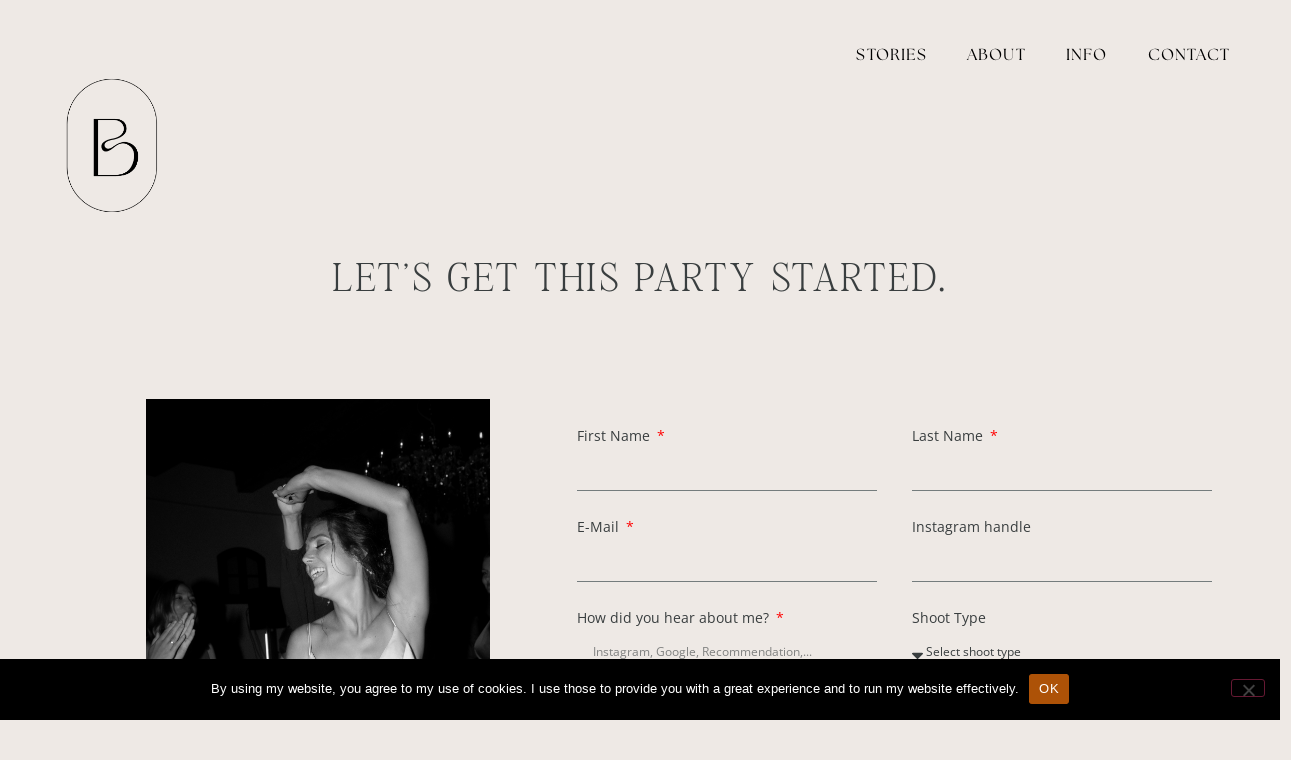

--- FILE ---
content_type: text/css
request_url: https://barbara-schmid.com/wp-content/uploads/elementor/css/post-10.css?ver=1768947068
body_size: 1899
content:
.elementor-kit-10{--e-global-color-primary:#393E3F;--e-global-color-secondary:#747C7D;--e-global-color-text:#747C7D;--e-global-color-accent:#747C7D;--e-global-color-998a6eb:#FFFFFF00;--e-global-color-65e875c0:#E8EBEA;--e-global-color-1fd96a61:#F4F4F4;--e-global-color-2ee8cc4b:#000;--e-global-color-5daae3fe:#FFF;--e-global-color-a856848:#CBD4D4;--e-global-color-d256d8a:#A6B4B6;--e-global-color-2a70ec3:#00000069;--e-global-color-f28247c:#EEE9E5;--e-global-color-ad765b9:#AD5207;--e-global-typography-primary-font-family:"Italiana";--e-global-typography-primary-font-size:60px;--e-global-typography-primary-font-weight:400;--e-global-typography-primary-text-transform:uppercase;--e-global-typography-primary-font-style:normal;--e-global-typography-primary-text-decoration:none;--e-global-typography-primary-line-height:65px;--e-global-typography-primary-letter-spacing:7px;--e-global-typography-primary-word-spacing:0em;--e-global-typography-secondary-font-family:"Italiana";--e-global-typography-secondary-font-size:1.5vw;--e-global-typography-secondary-font-weight:400;--e-global-typography-secondary-text-transform:uppercase;--e-global-typography-secondary-font-style:normal;--e-global-typography-secondary-text-decoration:none;--e-global-typography-secondary-letter-spacing:10px;--e-global-typography-secondary-word-spacing:0em;--e-global-typography-text-font-family:"PT Sans";--e-global-typography-text-font-size:16px;--e-global-typography-text-font-weight:400;--e-global-typography-text-text-transform:none;--e-global-typography-text-font-style:normal;--e-global-typography-text-text-decoration:none;--e-global-typography-text-line-height:22px;--e-global-typography-text-letter-spacing:0px;--e-global-typography-text-word-spacing:0em;--e-global-typography-accent-font-family:"PT Sans";--e-global-typography-accent-font-size:16px;--e-global-typography-accent-font-weight:400;--e-global-typography-accent-text-transform:uppercase;--e-global-typography-accent-font-style:italic;--e-global-typography-accent-text-decoration:none;--e-global-typography-accent-line-height:24px;--e-global-typography-accent-letter-spacing:5px;--e-global-typography-accent-word-spacing:0em;--e-global-typography-173baee-font-family:"Italiana";--e-global-typography-173baee-font-size:4.6vw;--e-global-typography-173baee-font-weight:400;--e-global-typography-173baee-text-transform:uppercase;--e-global-typography-173baee-font-style:normal;--e-global-typography-173baee-text-decoration:none;--e-global-typography-173baee-line-height:1em;--e-global-typography-173baee-letter-spacing:7px;--e-global-typography-9c609c3-font-family:"PT Sans";--e-global-typography-9c609c3-font-size:16px;--e-global-typography-9c609c3-font-weight:400;--e-global-typography-9c609c3-text-transform:uppercase;--e-global-typography-9c609c3-font-style:normal;--e-global-typography-9c609c3-text-decoration:none;--e-global-typography-9c609c3-line-height:24px;--e-global-typography-9c609c3-letter-spacing:5px;--e-global-typography-f966a3a-font-family:"PT Sans";--e-global-typography-f966a3a-font-size:16px;--e-global-typography-f966a3a-font-weight:normal;--e-global-typography-f966a3a-text-transform:uppercase;--e-global-typography-f966a3a-font-style:normal;--e-global-typography-f966a3a-text-decoration:none;--e-global-typography-f966a3a-line-height:24px;--e-global-typography-f966a3a-letter-spacing:1px;--e-global-typography-d3bce62-font-family:"PT Sans";--e-global-typography-d3bce62-font-size:16px;--e-global-typography-d3bce62-font-weight:normal;--e-global-typography-d3bce62-text-transform:uppercase;--e-global-typography-d3bce62-font-style:normal;--e-global-typography-d3bce62-text-decoration:none;--e-global-typography-d3bce62-line-height:22px;--e-global-typography-d3bce62-letter-spacing:3px;--e-global-typography-3a94527-font-family:"Italiana";--e-global-typography-3a94527-font-size:14px;--e-global-typography-3a94527-font-weight:normal;--e-global-typography-3a94527-text-transform:uppercase;--e-global-typography-3a94527-font-style:normal;--e-global-typography-3a94527-text-decoration:none;--e-global-typography-3a94527-line-height:24px;--e-global-typography-3a94527-letter-spacing:2px;--e-global-typography-f9f596c-font-family:"PT Sans";--e-global-typography-f9f596c-font-size:14px;--e-global-typography-f9f596c-font-weight:normal;--e-global-typography-f9f596c-text-transform:capitalize;--e-global-typography-f9f596c-font-style:normal;--e-global-typography-f9f596c-text-decoration:none;--e-global-typography-f9f596c-line-height:1.4em;--e-global-typography-f9f596c-letter-spacing:1px;--e-global-typography-48fdaa1-font-family:"Fitzgerald";--e-global-typography-48fdaa1-font-size:35px;--e-global-typography-48fdaa1-font-weight:400;--e-global-typography-48fdaa1-text-transform:uppercase;--e-global-typography-48fdaa1-font-style:normal;--e-global-typography-48fdaa1-text-decoration:none;--e-global-typography-48fdaa1-line-height:65px;--e-global-typography-48fdaa1-letter-spacing:-2.6px;--e-global-typography-48fdaa1-word-spacing:0em;background-color:var( --e-global-color-f28247c );}.elementor-kit-10 e-page-transition{background-color:#FFBC7D;}.site-header{background-color:var( --e-global-color-1fd96a61 );padding-inline-end:4%;padding-inline-start:4%;}.elementor-kit-10 a{color:var( --e-global-color-primary );}.elementor-kit-10 a:hover{color:var( --e-global-color-text );}.e-con{--container-default-padding-top:0px;--container-default-padding-right:0px;--container-default-padding-bottom:0px;--container-default-padding-left:0px;}.elementor-widget:not(:last-child){margin-block-end:0px;}.elementor-element{--widgets-spacing:0px 0px;--widgets-spacing-row:0px;--widgets-spacing-column:0px;}{}h1.entry-title{display:var(--page-title-display);}.site-header .header-inner{width:1700px;max-width:100%;}.site-header .site-branding .site-logo img{width:42px;max-width:42px;}.site-header .site-navigation ul.menu li a{color:var( --e-global-color-secondary );}.site-header .site-navigation-toggle .site-navigation-toggle-icon{color:var( --e-global-color-secondary );}.site-header .site-navigation .menu li{font-family:var( --e-global-typography-d3bce62-font-family ), Sans-serif;font-size:var( --e-global-typography-d3bce62-font-size );font-weight:var( --e-global-typography-d3bce62-font-weight );text-transform:var( --e-global-typography-d3bce62-text-transform );font-style:var( --e-global-typography-d3bce62-font-style );text-decoration:var( --e-global-typography-d3bce62-text-decoration );line-height:var( --e-global-typography-d3bce62-line-height );letter-spacing:var( --e-global-typography-d3bce62-letter-spacing );}.site-footer .footer-inner{width:1700px;max-width:100%;}.site-footer .copyright p{color:var( --e-global-color-text );font-family:var( --e-global-typography-f9f596c-font-family ), Sans-serif;font-size:var( --e-global-typography-f9f596c-font-size );font-weight:var( --e-global-typography-f9f596c-font-weight );text-transform:var( --e-global-typography-f9f596c-text-transform );font-style:var( --e-global-typography-f9f596c-font-style );text-decoration:var( --e-global-typography-f9f596c-text-decoration );line-height:var( --e-global-typography-f9f596c-line-height );letter-spacing:var( --e-global-typography-f9f596c-letter-spacing );}@media(max-width:1366px){.site-header .site-navigation .menu li{font-size:var( --e-global-typography-d3bce62-font-size );line-height:var( --e-global-typography-d3bce62-line-height );letter-spacing:var( --e-global-typography-d3bce62-letter-spacing );}.site-footer .copyright p{font-size:var( --e-global-typography-f9f596c-font-size );line-height:var( --e-global-typography-f9f596c-line-height );letter-spacing:var( --e-global-typography-f9f596c-letter-spacing );}}@media(max-width:1024px){.elementor-kit-10{--e-global-typography-primary-font-size:40px;--e-global-typography-primary-line-height:1em;--e-global-typography-secondary-font-size:2.8vw;--e-global-typography-secondary-line-height:1.2em;--e-global-typography-text-font-size:15px;--e-global-typography-text-line-height:1.4em;--e-global-typography-accent-font-size:15px;--e-global-typography-accent-line-height:1em;--e-global-typography-173baee-font-size:8.3vw;--e-global-typography-173baee-line-height:1.1em;--e-global-typography-173baee-letter-spacing:5px;--e-global-typography-9c609c3-font-size:14px;--e-global-typography-9c609c3-line-height:1.4em;--e-global-typography-9c609c3-letter-spacing:4px;--e-global-typography-48fdaa1-font-size:40px;--e-global-typography-48fdaa1-line-height:1em;}.elementor-section.elementor-section-boxed > .elementor-container{max-width:1024px;}.e-con{--container-max-width:1024px;}.site-header .site-branding .site-logo img{width:50px;max-width:50px;}.site-header .site-navigation .menu li{font-size:var( --e-global-typography-d3bce62-font-size );line-height:var( --e-global-typography-d3bce62-line-height );letter-spacing:var( --e-global-typography-d3bce62-letter-spacing );}.site-footer .copyright p{font-size:var( --e-global-typography-f9f596c-font-size );line-height:var( --e-global-typography-f9f596c-line-height );letter-spacing:var( --e-global-typography-f9f596c-letter-spacing );}}@media(max-width:767px){.elementor-kit-10{--e-global-typography-primary-font-size:28px;--e-global-typography-primary-letter-spacing:3px;--e-global-typography-secondary-font-size:5vw;--e-global-typography-secondary-letter-spacing:4px;--e-global-typography-accent-font-size:14px;--e-global-typography-173baee-font-size:9vw;--e-global-typography-173baee-letter-spacing:4.4px;--e-global-typography-9c609c3-font-size:13px;--e-global-typography-9c609c3-letter-spacing:1.3px;--e-global-typography-f966a3a-font-size:14px;--e-global-typography-48fdaa1-font-size:28px;--e-global-typography-48fdaa1-letter-spacing:3px;}.elementor-section.elementor-section-boxed > .elementor-container{max-width:767px;}.e-con{--container-max-width:767px;}.site-header .site-branding .site-logo img{width:40px;max-width:40px;}.site-header .site-navigation .menu li{font-size:var( --e-global-typography-d3bce62-font-size );line-height:var( --e-global-typography-d3bce62-line-height );letter-spacing:var( --e-global-typography-d3bce62-letter-spacing );}.site-footer .copyright p{font-size:var( --e-global-typography-f9f596c-font-size );line-height:var( --e-global-typography-f9f596c-line-height );letter-spacing:var( --e-global-typography-f9f596c-letter-spacing );}}@media(min-width:2400px){.site-header .site-navigation .menu li{font-size:var( --e-global-typography-d3bce62-font-size );line-height:var( --e-global-typography-d3bce62-line-height );letter-spacing:var( --e-global-typography-d3bce62-letter-spacing );}.site-footer .copyright p{font-size:var( --e-global-typography-f9f596c-font-size );line-height:var( --e-global-typography-f9f596c-line-height );letter-spacing:var( --e-global-typography-f9f596c-letter-spacing );}}/* Start Custom Fonts CSS */@font-face {
	font-family: 'Fitzgerald';
	font-style: normal;
	font-weight: normal;
	font-display: auto;
	src: url('https://barbara-schmid.com/wp-content/uploads/2024/02/HV-Fitzgerald-Regular.ttf') format('truetype');
}
@font-face {
	font-family: 'Fitzgerald';
	font-style: italic;
	font-weight: normal;
	font-display: auto;
	src: url('https://barbara-schmid.com/wp-content/uploads/2024/02/HV-Fitzgerald-Italic.ttf') format('truetype');
}
@font-face {
	font-family: 'Fitzgerald';
	font-style: normal;
	font-weight: bold;
	font-display: auto;
	src: url('https://barbara-schmid.com/wp-content/uploads/2024/02/HV-Fitzgerald-Bold.ttf') format('truetype');
}
@font-face {
	font-family: 'Fitzgerald';
	font-style: italic;
	font-weight: bold;
	font-display: auto;
	src: url('https://barbara-schmid.com/wp-content/uploads/2024/02/HV-Fitzgerald-Bold-Italic.ttf') format('truetype');
}
/* End Custom Fonts CSS */

--- FILE ---
content_type: text/css
request_url: https://barbara-schmid.com/wp-content/uploads/elementor/css/post-81.css?ver=1768953116
body_size: 3077
content:
.elementor-81 .elementor-element.elementor-element-fce83a6{--display:flex;--flex-direction:column;--container-widget-width:100%;--container-widget-height:initial;--container-widget-flex-grow:0;--container-widget-align-self:initial;--flex-wrap-mobile:wrap;--overflow:hidden;}.elementor-widget-heading .elementor-heading-title{font-family:var( --e-global-typography-primary-font-family ), Sans-serif;font-size:var( --e-global-typography-primary-font-size );font-weight:var( --e-global-typography-primary-font-weight );text-transform:var( --e-global-typography-primary-text-transform );font-style:var( --e-global-typography-primary-font-style );text-decoration:var( --e-global-typography-primary-text-decoration );line-height:var( --e-global-typography-primary-line-height );letter-spacing:var( --e-global-typography-primary-letter-spacing );word-spacing:var( --e-global-typography-primary-word-spacing );color:var( --e-global-color-primary );}.elementor-81 .elementor-element.elementor-element-cef51f5 > .elementor-widget-container{margin:30px 0px 0px 0px;}.elementor-81 .elementor-element.elementor-element-cef51f5{text-align:center;}.elementor-81 .elementor-element.elementor-element-cef51f5 .elementor-heading-title{font-family:"Fitzgerald", Sans-serif;font-size:50px;font-weight:400;text-transform:uppercase;font-style:normal;text-decoration:none;line-height:59px;letter-spacing:1.7px;word-spacing:0em;}.elementor-81 .elementor-element.elementor-element-f39edc4{--display:flex;--flex-direction:row;--container-widget-width:initial;--container-widget-height:100%;--container-widget-flex-grow:1;--container-widget-align-self:stretch;--flex-wrap-mobile:wrap;--gap:0px 0px;--row-gap:0px;--column-gap:0px;--overflow:hidden;--margin-top:20px;--margin-bottom:0px;--margin-left:0px;--margin-right:0px;--padding-top:0px;--padding-bottom:120px;--padding-left:0px;--padding-right:0px;}.elementor-81 .elementor-element.elementor-element-000dd25{--display:flex;--flex-direction:column;--container-widget-width:100%;--container-widget-height:initial;--container-widget-flex-grow:0;--container-widget-align-self:initial;--flex-wrap-mobile:wrap;}.elementor-81 .elementor-element.elementor-element-000dd25.e-con{--flex-grow:0;--flex-shrink:0;}.elementor-widget-image .widget-image-caption{color:var( --e-global-color-text );font-family:var( --e-global-typography-text-font-family ), Sans-serif;font-size:var( --e-global-typography-text-font-size );font-weight:var( --e-global-typography-text-font-weight );text-transform:var( --e-global-typography-text-text-transform );font-style:var( --e-global-typography-text-font-style );text-decoration:var( --e-global-typography-text-text-decoration );line-height:var( --e-global-typography-text-line-height );letter-spacing:var( --e-global-typography-text-letter-spacing );word-spacing:var( --e-global-typography-text-word-spacing );}.elementor-81 .elementor-element.elementor-element-c0c47c2 > .elementor-widget-container{margin:70px 0px 0px 48px;}.elementor-81 .elementor-element.elementor-element-c0c47c2 img{width:50%;}.elementor-81 .elementor-element.elementor-element-3f2e70a{--display:flex;--flex-direction:column;--container-widget-width:100%;--container-widget-height:initial;--container-widget-flex-grow:0;--container-widget-align-self:initial;--flex-wrap-mobile:wrap;--margin-top:-105px;--margin-bottom:0px;--margin-left:0px;--margin-right:0px;}.elementor-widget-form .elementor-field-group > label, .elementor-widget-form .elementor-field-subgroup label{color:var( --e-global-color-text );}.elementor-widget-form .elementor-field-group > label{font-family:var( --e-global-typography-text-font-family ), Sans-serif;font-size:var( --e-global-typography-text-font-size );font-weight:var( --e-global-typography-text-font-weight );text-transform:var( --e-global-typography-text-text-transform );font-style:var( --e-global-typography-text-font-style );text-decoration:var( --e-global-typography-text-text-decoration );line-height:var( --e-global-typography-text-line-height );letter-spacing:var( --e-global-typography-text-letter-spacing );word-spacing:var( --e-global-typography-text-word-spacing );}.elementor-widget-form .elementor-field-type-html{color:var( --e-global-color-text );font-family:var( --e-global-typography-text-font-family ), Sans-serif;font-size:var( --e-global-typography-text-font-size );font-weight:var( --e-global-typography-text-font-weight );text-transform:var( --e-global-typography-text-text-transform );font-style:var( --e-global-typography-text-font-style );text-decoration:var( --e-global-typography-text-text-decoration );line-height:var( --e-global-typography-text-line-height );letter-spacing:var( --e-global-typography-text-letter-spacing );word-spacing:var( --e-global-typography-text-word-spacing );}.elementor-widget-form .elementor-field-group .elementor-field{color:var( --e-global-color-text );}.elementor-widget-form .elementor-field-group .elementor-field, .elementor-widget-form .elementor-field-subgroup label{font-family:var( --e-global-typography-text-font-family ), Sans-serif;font-size:var( --e-global-typography-text-font-size );font-weight:var( --e-global-typography-text-font-weight );text-transform:var( --e-global-typography-text-text-transform );font-style:var( --e-global-typography-text-font-style );text-decoration:var( --e-global-typography-text-text-decoration );line-height:var( --e-global-typography-text-line-height );letter-spacing:var( --e-global-typography-text-letter-spacing );word-spacing:var( --e-global-typography-text-word-spacing );}.elementor-widget-form .elementor-button{font-family:var( --e-global-typography-accent-font-family ), Sans-serif;font-size:var( --e-global-typography-accent-font-size );font-weight:var( --e-global-typography-accent-font-weight );text-transform:var( --e-global-typography-accent-text-transform );font-style:var( --e-global-typography-accent-font-style );text-decoration:var( --e-global-typography-accent-text-decoration );line-height:var( --e-global-typography-accent-line-height );letter-spacing:var( --e-global-typography-accent-letter-spacing );word-spacing:var( --e-global-typography-accent-word-spacing );}.elementor-widget-form .e-form__buttons__wrapper__button-next{background-color:var( --e-global-color-accent );}.elementor-widget-form .elementor-button[type="submit"]{background-color:var( --e-global-color-accent );}.elementor-widget-form .e-form__buttons__wrapper__button-previous{background-color:var( --e-global-color-accent );}.elementor-widget-form .elementor-message{font-family:var( --e-global-typography-text-font-family ), Sans-serif;font-size:var( --e-global-typography-text-font-size );font-weight:var( --e-global-typography-text-font-weight );text-transform:var( --e-global-typography-text-text-transform );font-style:var( --e-global-typography-text-font-style );text-decoration:var( --e-global-typography-text-text-decoration );line-height:var( --e-global-typography-text-line-height );letter-spacing:var( --e-global-typography-text-letter-spacing );word-spacing:var( --e-global-typography-text-word-spacing );}.elementor-widget-form .e-form__indicators__indicator, .elementor-widget-form .e-form__indicators__indicator__label{font-family:var( --e-global-typography-accent-font-family ), Sans-serif;font-size:var( --e-global-typography-accent-font-size );font-weight:var( --e-global-typography-accent-font-weight );text-transform:var( --e-global-typography-accent-text-transform );font-style:var( --e-global-typography-accent-font-style );text-decoration:var( --e-global-typography-accent-text-decoration );line-height:var( --e-global-typography-accent-line-height );letter-spacing:var( --e-global-typography-accent-letter-spacing );word-spacing:var( --e-global-typography-accent-word-spacing );}.elementor-widget-form{--e-form-steps-indicator-inactive-primary-color:var( --e-global-color-text );--e-form-steps-indicator-active-primary-color:var( --e-global-color-accent );--e-form-steps-indicator-completed-primary-color:var( --e-global-color-accent );--e-form-steps-indicator-progress-color:var( --e-global-color-accent );--e-form-steps-indicator-progress-background-color:var( --e-global-color-text );--e-form-steps-indicator-progress-meter-color:var( --e-global-color-text );}.elementor-widget-form .e-form__indicators__indicator__progress__meter{font-family:var( --e-global-typography-accent-font-family ), Sans-serif;font-size:var( --e-global-typography-accent-font-size );font-weight:var( --e-global-typography-accent-font-weight );text-transform:var( --e-global-typography-accent-text-transform );font-style:var( --e-global-typography-accent-font-style );text-decoration:var( --e-global-typography-accent-text-decoration );line-height:var( --e-global-typography-accent-line-height );letter-spacing:var( --e-global-typography-accent-letter-spacing );word-spacing:var( --e-global-typography-accent-word-spacing );}.elementor-81 .elementor-element.elementor-element-39ca440{width:var( --container-widget-width, 91.302% );max-width:91.302%;--container-widget-width:91.302%;--container-widget-flex-grow:0;--e-form-steps-indicators-spacing:20px;--e-form-steps-indicator-padding:30px;--e-form-steps-indicator-inactive-secondary-color:#ffffff;--e-form-steps-indicator-active-secondary-color:#ffffff;--e-form-steps-indicator-completed-secondary-color:#ffffff;--e-form-steps-divider-width:1px;--e-form-steps-divider-gap:10px;}.elementor-81 .elementor-element.elementor-element-39ca440 > .elementor-widget-container{margin:210px 37px 0px 0px;}.elementor-81 .elementor-element.elementor-element-39ca440.elementor-element{--align-self:stretch;--flex-grow:0;--flex-shrink:0;}.elementor-81 .elementor-element.elementor-element-39ca440 .elementor-field-group{padding-right:calc( 35px/2 );padding-left:calc( 35px/2 );margin-bottom:25px;}.elementor-81 .elementor-element.elementor-element-39ca440 .elementor-form-fields-wrapper{margin-left:calc( -35px/2 );margin-right:calc( -35px/2 );margin-bottom:-25px;}.elementor-81 .elementor-element.elementor-element-39ca440 .elementor-field-group.recaptcha_v3-bottomleft, .elementor-81 .elementor-element.elementor-element-39ca440 .elementor-field-group.recaptcha_v3-bottomright{margin-bottom:0;}body.rtl .elementor-81 .elementor-element.elementor-element-39ca440 .elementor-labels-inline .elementor-field-group > label{padding-left:4px;}body:not(.rtl) .elementor-81 .elementor-element.elementor-element-39ca440 .elementor-labels-inline .elementor-field-group > label{padding-right:4px;}body .elementor-81 .elementor-element.elementor-element-39ca440 .elementor-labels-above .elementor-field-group > label{padding-bottom:4px;}.elementor-81 .elementor-element.elementor-element-39ca440 .elementor-field-group > label, .elementor-81 .elementor-element.elementor-element-39ca440 .elementor-field-subgroup label{color:var( --e-global-color-primary );}.elementor-81 .elementor-element.elementor-element-39ca440 .elementor-field-group > label{font-family:"Open Sans", Sans-serif;font-size:14px;font-weight:400;text-transform:none;font-style:normal;text-decoration:none;line-height:22px;letter-spacing:0px;word-spacing:0em;}.elementor-81 .elementor-element.elementor-element-39ca440 .elementor-field-type-html{padding-bottom:0px;}.elementor-81 .elementor-element.elementor-element-39ca440 .elementor-field-group .elementor-field{color:var( --e-global-color-primary );}.elementor-81 .elementor-element.elementor-element-39ca440 .elementor-field-group .elementor-field, .elementor-81 .elementor-element.elementor-element-39ca440 .elementor-field-subgroup label{font-family:"Open Sans", Sans-serif;font-size:12px;font-weight:400;text-transform:none;font-style:normal;text-decoration:none;line-height:22px;letter-spacing:0px;word-spacing:0em;}.elementor-81 .elementor-element.elementor-element-39ca440 .elementor-field-group .elementor-field:not(.elementor-select-wrapper){border-color:var( --e-global-color-secondary );border-width:0px 0px 1px 0px;border-radius:0px 0px 0px 0px;}.elementor-81 .elementor-element.elementor-element-39ca440 .elementor-field-group .elementor-select-wrapper select{border-color:var( --e-global-color-secondary );border-width:0px 0px 1px 0px;border-radius:0px 0px 0px 0px;}.elementor-81 .elementor-element.elementor-element-39ca440 .elementor-field-group .elementor-select-wrapper::before{color:var( --e-global-color-secondary );}.elementor-81 .elementor-element.elementor-element-39ca440 .elementor-button{font-family:"Open Sans", Sans-serif;font-size:16px;font-weight:300;text-transform:uppercase;font-style:normal;text-decoration:none;line-height:26px;letter-spacing:1.4px;word-spacing:0em;border-style:solid;border-width:1px 1px 1px 1px;border-radius:50px 50px 50px 50px;}.elementor-81 .elementor-element.elementor-element-39ca440 .e-form__buttons__wrapper__button-next{background-color:var( --e-global-color-998a6eb );color:#000000;border-color:#000000;}.elementor-81 .elementor-element.elementor-element-39ca440 .elementor-button[type="submit"]{background-color:var( --e-global-color-998a6eb );color:#000000;border-color:#000000;}.elementor-81 .elementor-element.elementor-element-39ca440 .elementor-button[type="submit"] svg *{fill:#000000;}.elementor-81 .elementor-element.elementor-element-39ca440 .e-form__buttons__wrapper__button-previous{color:#ffffff;}.elementor-81 .elementor-element.elementor-element-39ca440 .e-form__buttons__wrapper__button-next:hover{background-color:#000000;color:var( --e-global-color-5daae3fe );}.elementor-81 .elementor-element.elementor-element-39ca440 .elementor-button[type="submit"]:hover{background-color:#000000;color:var( --e-global-color-5daae3fe );}.elementor-81 .elementor-element.elementor-element-39ca440 .elementor-button[type="submit"]:hover svg *{fill:var( --e-global-color-5daae3fe );}.elementor-81 .elementor-element.elementor-element-39ca440 .e-form__buttons__wrapper__button-previous:hover{color:#ffffff;}.elementor-81 .elementor-element.elementor-element-39ca440 .elementor-message{font-family:"Open Sans", Sans-serif;font-size:16px;font-weight:400;text-transform:none;font-style:normal;text-decoration:none;line-height:22px;letter-spacing:0px;word-spacing:0em;}.elementor-81 .elementor-element.elementor-element-39ca440 .elementor-message.elementor-message-success{color:var( --e-global-color-primary );}.elementor-81 .elementor-element.elementor-element-39ca440 .elementor-message.elementor-message-danger{color:var( --e-global-color-primary );}.elementor-81 .elementor-element.elementor-element-39ca440 .elementor-message.elementor-help-inline{color:var( --e-global-color-primary );}:root{--page-title-display:none;}@media(min-width:768px){.elementor-81 .elementor-element.elementor-element-000dd25{--width:45.875%;}.elementor-81 .elementor-element.elementor-element-3f2e70a{--width:50%;}}@media(min-width:2400px){.elementor-widget-heading .elementor-heading-title{font-size:var( --e-global-typography-primary-font-size );line-height:var( --e-global-typography-primary-line-height );letter-spacing:var( --e-global-typography-primary-letter-spacing );word-spacing:var( --e-global-typography-primary-word-spacing );}.elementor-widget-image .widget-image-caption{font-size:var( --e-global-typography-text-font-size );line-height:var( --e-global-typography-text-line-height );letter-spacing:var( --e-global-typography-text-letter-spacing );word-spacing:var( --e-global-typography-text-word-spacing );}.elementor-81 .elementor-element.elementor-element-c0c47c2 img{width:412px;}.elementor-widget-form .elementor-field-group > label{font-size:var( --e-global-typography-text-font-size );line-height:var( --e-global-typography-text-line-height );letter-spacing:var( --e-global-typography-text-letter-spacing );word-spacing:var( --e-global-typography-text-word-spacing );}.elementor-widget-form .elementor-field-type-html{font-size:var( --e-global-typography-text-font-size );line-height:var( --e-global-typography-text-line-height );letter-spacing:var( --e-global-typography-text-letter-spacing );word-spacing:var( --e-global-typography-text-word-spacing );}.elementor-widget-form .elementor-field-group .elementor-field, .elementor-widget-form .elementor-field-subgroup label{font-size:var( --e-global-typography-text-font-size );line-height:var( --e-global-typography-text-line-height );letter-spacing:var( --e-global-typography-text-letter-spacing );word-spacing:var( --e-global-typography-text-word-spacing );}.elementor-widget-form .elementor-button{font-size:var( --e-global-typography-accent-font-size );line-height:var( --e-global-typography-accent-line-height );letter-spacing:var( --e-global-typography-accent-letter-spacing );word-spacing:var( --e-global-typography-accent-word-spacing );}.elementor-widget-form .elementor-message{font-size:var( --e-global-typography-text-font-size );line-height:var( --e-global-typography-text-line-height );letter-spacing:var( --e-global-typography-text-letter-spacing );word-spacing:var( --e-global-typography-text-word-spacing );}.elementor-widget-form .e-form__indicators__indicator, .elementor-widget-form .e-form__indicators__indicator__label{font-size:var( --e-global-typography-accent-font-size );line-height:var( --e-global-typography-accent-line-height );letter-spacing:var( --e-global-typography-accent-letter-spacing );word-spacing:var( --e-global-typography-accent-word-spacing );}.elementor-widget-form .e-form__indicators__indicator__progress__meter{font-size:var( --e-global-typography-accent-font-size );line-height:var( --e-global-typography-accent-line-height );letter-spacing:var( --e-global-typography-accent-letter-spacing );word-spacing:var( --e-global-typography-accent-word-spacing );}}@media(max-width:1366px){.elementor-widget-heading .elementor-heading-title{font-size:var( --e-global-typography-primary-font-size );line-height:var( --e-global-typography-primary-line-height );letter-spacing:var( --e-global-typography-primary-letter-spacing );word-spacing:var( --e-global-typography-primary-word-spacing );}.elementor-81 .elementor-element.elementor-element-cef51f5 > .elementor-widget-container{margin:30px 0px 0px 0px;}.elementor-81 .elementor-element.elementor-element-cef51f5 .elementor-heading-title{font-size:40px;}.elementor-81 .elementor-element.elementor-element-f39edc4{--margin-top:20px;--margin-bottom:0px;--margin-left:0px;--margin-right:0px;}.elementor-widget-image .widget-image-caption{font-size:var( --e-global-typography-text-font-size );line-height:var( --e-global-typography-text-line-height );letter-spacing:var( --e-global-typography-text-letter-spacing );word-spacing:var( --e-global-typography-text-word-spacing );}.elementor-81 .elementor-element.elementor-element-c0c47c2 img{width:344px;}.elementor-81 .elementor-element.elementor-element-3f2e70a{--margin-top:-140px;--margin-bottom:0px;--margin-left:-10px;--margin-right:0px;--padding-top:0px;--padding-bottom:0px;--padding-left:0px;--padding-right:0px;}.elementor-widget-form .elementor-field-group > label{font-size:var( --e-global-typography-text-font-size );line-height:var( --e-global-typography-text-line-height );letter-spacing:var( --e-global-typography-text-letter-spacing );word-spacing:var( --e-global-typography-text-word-spacing );}.elementor-widget-form .elementor-field-type-html{font-size:var( --e-global-typography-text-font-size );line-height:var( --e-global-typography-text-line-height );letter-spacing:var( --e-global-typography-text-letter-spacing );word-spacing:var( --e-global-typography-text-word-spacing );}.elementor-widget-form .elementor-field-group .elementor-field, .elementor-widget-form .elementor-field-subgroup label{font-size:var( --e-global-typography-text-font-size );line-height:var( --e-global-typography-text-line-height );letter-spacing:var( --e-global-typography-text-letter-spacing );word-spacing:var( --e-global-typography-text-word-spacing );}.elementor-widget-form .elementor-button{font-size:var( --e-global-typography-accent-font-size );line-height:var( --e-global-typography-accent-line-height );letter-spacing:var( --e-global-typography-accent-letter-spacing );word-spacing:var( --e-global-typography-accent-word-spacing );}.elementor-widget-form .elementor-message{font-size:var( --e-global-typography-text-font-size );line-height:var( --e-global-typography-text-line-height );letter-spacing:var( --e-global-typography-text-letter-spacing );word-spacing:var( --e-global-typography-text-word-spacing );}.elementor-widget-form .e-form__indicators__indicator, .elementor-widget-form .e-form__indicators__indicator__label{font-size:var( --e-global-typography-accent-font-size );line-height:var( --e-global-typography-accent-line-height );letter-spacing:var( --e-global-typography-accent-letter-spacing );word-spacing:var( --e-global-typography-accent-word-spacing );}.elementor-widget-form .e-form__indicators__indicator__progress__meter{font-size:var( --e-global-typography-accent-font-size );line-height:var( --e-global-typography-accent-line-height );letter-spacing:var( --e-global-typography-accent-letter-spacing );word-spacing:var( --e-global-typography-accent-word-spacing );}.elementor-81 .elementor-element.elementor-element-39ca440 > .elementor-widget-container{margin:236px -50px 0px 0px;}}@media(max-width:1024px){.elementor-widget-heading .elementor-heading-title{font-size:var( --e-global-typography-primary-font-size );line-height:var( --e-global-typography-primary-line-height );letter-spacing:var( --e-global-typography-primary-letter-spacing );word-spacing:var( --e-global-typography-primary-word-spacing );}.elementor-81 .elementor-element.elementor-element-cef51f5 > .elementor-widget-container{margin:100px 0px 10px 0px;}.elementor-81 .elementor-element.elementor-element-cef51f5 .elementor-heading-title{font-size:40px;line-height:1em;}.elementor-81 .elementor-element.elementor-element-f39edc4{--margin-top:40px;--margin-bottom:0px;--margin-left:0px;--margin-right:0px;}.elementor-widget-image .widget-image-caption{font-size:var( --e-global-typography-text-font-size );line-height:var( --e-global-typography-text-line-height );letter-spacing:var( --e-global-typography-text-letter-spacing );word-spacing:var( --e-global-typography-text-word-spacing );}.elementor-81 .elementor-element.elementor-element-c0c47c2 > .elementor-widget-container{margin:70px 20px 0px 52px;}.elementor-81 .elementor-element.elementor-element-3f2e70a{--margin-top:0px;--margin-bottom:0px;--margin-left:0px;--margin-right:0px;}.elementor-widget-form .elementor-field-group > label{font-size:var( --e-global-typography-text-font-size );line-height:var( --e-global-typography-text-line-height );letter-spacing:var( --e-global-typography-text-letter-spacing );word-spacing:var( --e-global-typography-text-word-spacing );}.elementor-widget-form .elementor-field-type-html{font-size:var( --e-global-typography-text-font-size );line-height:var( --e-global-typography-text-line-height );letter-spacing:var( --e-global-typography-text-letter-spacing );word-spacing:var( --e-global-typography-text-word-spacing );}.elementor-widget-form .elementor-field-group .elementor-field, .elementor-widget-form .elementor-field-subgroup label{font-size:var( --e-global-typography-text-font-size );line-height:var( --e-global-typography-text-line-height );letter-spacing:var( --e-global-typography-text-letter-spacing );word-spacing:var( --e-global-typography-text-word-spacing );}.elementor-widget-form .elementor-button{font-size:var( --e-global-typography-accent-font-size );line-height:var( --e-global-typography-accent-line-height );letter-spacing:var( --e-global-typography-accent-letter-spacing );word-spacing:var( --e-global-typography-accent-word-spacing );}.elementor-widget-form .elementor-message{font-size:var( --e-global-typography-text-font-size );line-height:var( --e-global-typography-text-line-height );letter-spacing:var( --e-global-typography-text-letter-spacing );word-spacing:var( --e-global-typography-text-word-spacing );}.elementor-widget-form .e-form__indicators__indicator, .elementor-widget-form .e-form__indicators__indicator__label{font-size:var( --e-global-typography-accent-font-size );line-height:var( --e-global-typography-accent-line-height );letter-spacing:var( --e-global-typography-accent-letter-spacing );word-spacing:var( --e-global-typography-accent-word-spacing );}.elementor-widget-form .e-form__indicators__indicator__progress__meter{font-size:var( --e-global-typography-accent-font-size );line-height:var( --e-global-typography-accent-line-height );letter-spacing:var( --e-global-typography-accent-letter-spacing );word-spacing:var( --e-global-typography-accent-word-spacing );}.elementor-81 .elementor-element.elementor-element-39ca440 > .elementor-widget-container{margin:64px 0px 0px 12px;}.elementor-81 .elementor-element.elementor-element-39ca440 .elementor-field-group > label{font-size:14px;line-height:1.4em;}.elementor-81 .elementor-element.elementor-element-39ca440 .elementor-field-group .elementor-field, .elementor-81 .elementor-element.elementor-element-39ca440 .elementor-field-subgroup label{font-size:12px;line-height:1.4em;}.elementor-81 .elementor-element.elementor-element-39ca440 .elementor-button{font-size:15px;line-height:1em;}.elementor-81 .elementor-element.elementor-element-39ca440 .elementor-message{font-size:15px;line-height:1.4em;}}@media(max-width:767px){.elementor-widget-heading .elementor-heading-title{font-size:var( --e-global-typography-primary-font-size );line-height:var( --e-global-typography-primary-line-height );letter-spacing:var( --e-global-typography-primary-letter-spacing );word-spacing:var( --e-global-typography-primary-word-spacing );}.elementor-81 .elementor-element.elementor-element-cef51f5 > .elementor-widget-container{margin:50px 60px 40px 60px;}.elementor-81 .elementor-element.elementor-element-cef51f5 .elementor-heading-title{font-size:30px;letter-spacing:0.5px;}.elementor-81 .elementor-element.elementor-element-f39edc4{--margin-top:20px;--margin-bottom:0px;--margin-left:0px;--margin-right:0px;}.elementor-widget-image .widget-image-caption{font-size:var( --e-global-typography-text-font-size );line-height:var( --e-global-typography-text-line-height );letter-spacing:var( --e-global-typography-text-letter-spacing );word-spacing:var( --e-global-typography-text-word-spacing );}.elementor-81 .elementor-element.elementor-element-c0c47c2 > .elementor-widget-container{margin:0px 0px 0px 0px;}.elementor-81 .elementor-element.elementor-element-c0c47c2 img{width:73%;}.elementor-widget-form .elementor-field-group > label{font-size:var( --e-global-typography-text-font-size );line-height:var( --e-global-typography-text-line-height );letter-spacing:var( --e-global-typography-text-letter-spacing );word-spacing:var( --e-global-typography-text-word-spacing );}.elementor-widget-form .elementor-field-type-html{font-size:var( --e-global-typography-text-font-size );line-height:var( --e-global-typography-text-line-height );letter-spacing:var( --e-global-typography-text-letter-spacing );word-spacing:var( --e-global-typography-text-word-spacing );}.elementor-widget-form .elementor-field-group .elementor-field, .elementor-widget-form .elementor-field-subgroup label{font-size:var( --e-global-typography-text-font-size );line-height:var( --e-global-typography-text-line-height );letter-spacing:var( --e-global-typography-text-letter-spacing );word-spacing:var( --e-global-typography-text-word-spacing );}.elementor-widget-form .elementor-button{font-size:var( --e-global-typography-accent-font-size );line-height:var( --e-global-typography-accent-line-height );letter-spacing:var( --e-global-typography-accent-letter-spacing );word-spacing:var( --e-global-typography-accent-word-spacing );}.elementor-widget-form .elementor-message{font-size:var( --e-global-typography-text-font-size );line-height:var( --e-global-typography-text-line-height );letter-spacing:var( --e-global-typography-text-letter-spacing );word-spacing:var( --e-global-typography-text-word-spacing );}.elementor-widget-form .e-form__indicators__indicator, .elementor-widget-form .e-form__indicators__indicator__label{font-size:var( --e-global-typography-accent-font-size );line-height:var( --e-global-typography-accent-line-height );letter-spacing:var( --e-global-typography-accent-letter-spacing );word-spacing:var( --e-global-typography-accent-word-spacing );}.elementor-widget-form .e-form__indicators__indicator__progress__meter{font-size:var( --e-global-typography-accent-font-size );line-height:var( --e-global-typography-accent-line-height );letter-spacing:var( --e-global-typography-accent-letter-spacing );word-spacing:var( --e-global-typography-accent-word-spacing );}.elementor-81 .elementor-element.elementor-element-39ca440 > .elementor-widget-container{margin:50px 0px -70px 40px;}.elementor-81 .elementor-element.elementor-element-39ca440 .elementor-field-group > label{font-size:13px;line-height:1.2em;}.elementor-81 .elementor-element.elementor-element-39ca440 .elementor-field-group .elementor-field, .elementor-81 .elementor-element.elementor-element-39ca440 .elementor-field-subgroup label{font-size:12px;}.elementor-81 .elementor-element.elementor-element-39ca440 .elementor-button{font-size:14px;}}/* Start Custom Fonts CSS */@font-face {
	font-family: 'Fitzgerald';
	font-style: normal;
	font-weight: normal;
	font-display: auto;
	src: url('https://barbara-schmid.com/wp-content/uploads/2024/02/HV-Fitzgerald-Regular.ttf') format('truetype');
}
@font-face {
	font-family: 'Fitzgerald';
	font-style: italic;
	font-weight: normal;
	font-display: auto;
	src: url('https://barbara-schmid.com/wp-content/uploads/2024/02/HV-Fitzgerald-Italic.ttf') format('truetype');
}
@font-face {
	font-family: 'Fitzgerald';
	font-style: normal;
	font-weight: bold;
	font-display: auto;
	src: url('https://barbara-schmid.com/wp-content/uploads/2024/02/HV-Fitzgerald-Bold.ttf') format('truetype');
}
@font-face {
	font-family: 'Fitzgerald';
	font-style: italic;
	font-weight: bold;
	font-display: auto;
	src: url('https://barbara-schmid.com/wp-content/uploads/2024/02/HV-Fitzgerald-Bold-Italic.ttf') format('truetype');
}
/* End Custom Fonts CSS */
/* Start Custom Fonts CSS */@font-face {
	font-family: 'Open Sans';
	font-style: normal;
	font-weight: normal;
	font-display: auto;
	src: url('https://barbara-schmid.com/wp-content/uploads/2024/02/OpenSans-VariableFont_wdthwght.ttf') format('truetype');
}
@font-face {
	font-family: 'Open Sans';
	font-style: italic;
	font-weight: normal;
	font-display: auto;
	src: url('https://barbara-schmid.com/wp-content/uploads/2024/02/OpenSans-Italic-VariableFont_wdthwght.ttf') format('truetype');
}
/* End Custom Fonts CSS */

--- FILE ---
content_type: text/css
request_url: https://barbara-schmid.com/wp-content/uploads/elementor/css/post-19.css?ver=1768947068
body_size: 1893
content:
.elementor-19 .elementor-element.elementor-element-58aa886{--display:flex;}.elementor-widget-nav-menu .elementor-nav-menu .elementor-item{font-family:var( --e-global-typography-primary-font-family ), Sans-serif;font-size:var( --e-global-typography-primary-font-size );font-weight:var( --e-global-typography-primary-font-weight );text-transform:var( --e-global-typography-primary-text-transform );font-style:var( --e-global-typography-primary-font-style );text-decoration:var( --e-global-typography-primary-text-decoration );line-height:var( --e-global-typography-primary-line-height );letter-spacing:var( --e-global-typography-primary-letter-spacing );word-spacing:var( --e-global-typography-primary-word-spacing );}.elementor-widget-nav-menu .elementor-nav-menu--main .elementor-item{color:var( --e-global-color-text );fill:var( --e-global-color-text );}.elementor-widget-nav-menu .elementor-nav-menu--main .elementor-item:hover,
					.elementor-widget-nav-menu .elementor-nav-menu--main .elementor-item.elementor-item-active,
					.elementor-widget-nav-menu .elementor-nav-menu--main .elementor-item.highlighted,
					.elementor-widget-nav-menu .elementor-nav-menu--main .elementor-item:focus{color:var( --e-global-color-accent );fill:var( --e-global-color-accent );}.elementor-widget-nav-menu .elementor-nav-menu--main:not(.e--pointer-framed) .elementor-item:before,
					.elementor-widget-nav-menu .elementor-nav-menu--main:not(.e--pointer-framed) .elementor-item:after{background-color:var( --e-global-color-accent );}.elementor-widget-nav-menu .e--pointer-framed .elementor-item:before,
					.elementor-widget-nav-menu .e--pointer-framed .elementor-item:after{border-color:var( --e-global-color-accent );}.elementor-widget-nav-menu{--e-nav-menu-divider-color:var( --e-global-color-text );}.elementor-widget-nav-menu .elementor-nav-menu--dropdown .elementor-item, .elementor-widget-nav-menu .elementor-nav-menu--dropdown  .elementor-sub-item{font-family:var( --e-global-typography-accent-font-family ), Sans-serif;font-size:var( --e-global-typography-accent-font-size );font-weight:var( --e-global-typography-accent-font-weight );text-transform:var( --e-global-typography-accent-text-transform );font-style:var( --e-global-typography-accent-font-style );text-decoration:var( --e-global-typography-accent-text-decoration );letter-spacing:var( --e-global-typography-accent-letter-spacing );word-spacing:var( --e-global-typography-accent-word-spacing );}.elementor-19 .elementor-element.elementor-element-c6c35db > .elementor-widget-container{margin:10px 30px 0px 0px;}.elementor-19 .elementor-element.elementor-element-c6c35db .elementor-menu-toggle{margin-left:auto;}.elementor-19 .elementor-element.elementor-element-c6c35db .elementor-nav-menu .elementor-item{font-family:"The Seasons", Sans-serif;font-size:16px;font-weight:100;text-transform:uppercase;font-style:normal;text-decoration:none;line-height:65px;letter-spacing:1.2px;word-spacing:0em;}.elementor-19 .elementor-element.elementor-element-c6c35db .elementor-nav-menu--main .elementor-item{color:var( --e-global-color-2ee8cc4b );fill:var( --e-global-color-2ee8cc4b );}.elementor-19 .elementor-element.elementor-element-c6c35db .elementor-nav-menu--main .elementor-item:hover,
					.elementor-19 .elementor-element.elementor-element-c6c35db .elementor-nav-menu--main .elementor-item.elementor-item-active,
					.elementor-19 .elementor-element.elementor-element-c6c35db .elementor-nav-menu--main .elementor-item.highlighted,
					.elementor-19 .elementor-element.elementor-element-c6c35db .elementor-nav-menu--main .elementor-item:focus{color:var( --e-global-color-2ee8cc4b );fill:var( --e-global-color-2ee8cc4b );}.elementor-19 .elementor-element.elementor-element-c6c35db .elementor-nav-menu--main:not(.e--pointer-framed) .elementor-item:before,
					.elementor-19 .elementor-element.elementor-element-c6c35db .elementor-nav-menu--main:not(.e--pointer-framed) .elementor-item:after{background-color:var( --e-global-color-2ee8cc4b );}.elementor-19 .elementor-element.elementor-element-c6c35db .e--pointer-framed .elementor-item:before,
					.elementor-19 .elementor-element.elementor-element-c6c35db .e--pointer-framed .elementor-item:after{border-color:var( --e-global-color-2ee8cc4b );}.elementor-19 .elementor-element.elementor-element-c6c35db .elementor-nav-menu--main .elementor-item.elementor-item-active{color:var( --e-global-color-2ee8cc4b );}.elementor-19 .elementor-element.elementor-element-c6c35db .elementor-nav-menu--main:not(.e--pointer-framed) .elementor-item.elementor-item-active:before,
					.elementor-19 .elementor-element.elementor-element-c6c35db .elementor-nav-menu--main:not(.e--pointer-framed) .elementor-item.elementor-item-active:after{background-color:var( --e-global-color-2ee8cc4b );}.elementor-19 .elementor-element.elementor-element-c6c35db .e--pointer-framed .elementor-item.elementor-item-active:before,
					.elementor-19 .elementor-element.elementor-element-c6c35db .e--pointer-framed .elementor-item.elementor-item-active:after{border-color:var( --e-global-color-2ee8cc4b );}.elementor-19 .elementor-element.elementor-element-c6c35db .e--pointer-framed .elementor-item:before{border-width:0px;}.elementor-19 .elementor-element.elementor-element-c6c35db .e--pointer-framed.e--animation-draw .elementor-item:before{border-width:0 0 0px 0px;}.elementor-19 .elementor-element.elementor-element-c6c35db .e--pointer-framed.e--animation-draw .elementor-item:after{border-width:0px 0px 0 0;}.elementor-19 .elementor-element.elementor-element-c6c35db .e--pointer-framed.e--animation-corners .elementor-item:before{border-width:0px 0 0 0px;}.elementor-19 .elementor-element.elementor-element-c6c35db .e--pointer-framed.e--animation-corners .elementor-item:after{border-width:0 0px 0px 0;}.elementor-19 .elementor-element.elementor-element-c6c35db .e--pointer-underline .elementor-item:after,
					 .elementor-19 .elementor-element.elementor-element-c6c35db .e--pointer-overline .elementor-item:before,
					 .elementor-19 .elementor-element.elementor-element-c6c35db .e--pointer-double-line .elementor-item:before,
					 .elementor-19 .elementor-element.elementor-element-c6c35db .e--pointer-double-line .elementor-item:after{height:0px;}.elementor-19 .elementor-element.elementor-element-c6c35db .elementor-nav-menu--dropdown a, .elementor-19 .elementor-element.elementor-element-c6c35db .elementor-menu-toggle{color:var( --e-global-color-2ee8cc4b );fill:var( --e-global-color-2ee8cc4b );}.elementor-19 .elementor-element.elementor-element-c6c35db .elementor-nav-menu--dropdown{background-color:var( --e-global-color-f28247c );border-style:none;}.elementor-19 .elementor-element.elementor-element-c6c35db .elementor-nav-menu--dropdown a:hover,
					.elementor-19 .elementor-element.elementor-element-c6c35db .elementor-nav-menu--dropdown a:focus,
					.elementor-19 .elementor-element.elementor-element-c6c35db .elementor-nav-menu--dropdown a.elementor-item-active,
					.elementor-19 .elementor-element.elementor-element-c6c35db .elementor-nav-menu--dropdown a.highlighted,
					.elementor-19 .elementor-element.elementor-element-c6c35db .elementor-menu-toggle:hover,
					.elementor-19 .elementor-element.elementor-element-c6c35db .elementor-menu-toggle:focus{color:var( --e-global-color-ad765b9 );}.elementor-19 .elementor-element.elementor-element-c6c35db .elementor-nav-menu--dropdown a:hover,
					.elementor-19 .elementor-element.elementor-element-c6c35db .elementor-nav-menu--dropdown a:focus,
					.elementor-19 .elementor-element.elementor-element-c6c35db .elementor-nav-menu--dropdown a.elementor-item-active,
					.elementor-19 .elementor-element.elementor-element-c6c35db .elementor-nav-menu--dropdown a.highlighted{background-color:var( --e-global-color-f28247c );}.elementor-19 .elementor-element.elementor-element-c6c35db .elementor-nav-menu--dropdown a.elementor-item-active{color:var( --e-global-color-ad765b9 );background-color:var( --e-global-color-f28247c );}.elementor-19 .elementor-element.elementor-element-b452a79{--display:flex;}.elementor-widget-theme-site-logo .widget-image-caption{color:var( --e-global-color-text );font-family:var( --e-global-typography-text-font-family ), Sans-serif;font-size:var( --e-global-typography-text-font-size );font-weight:var( --e-global-typography-text-font-weight );text-transform:var( --e-global-typography-text-text-transform );font-style:var( --e-global-typography-text-font-style );text-decoration:var( --e-global-typography-text-text-decoration );line-height:var( --e-global-typography-text-line-height );letter-spacing:var( --e-global-typography-text-letter-spacing );word-spacing:var( --e-global-typography-text-word-spacing );}.elementor-19 .elementor-element.elementor-element-06cdb4c > .elementor-widget-container{margin:-30px 0px 0px 50px;}.elementor-19 .elementor-element.elementor-element-06cdb4c{text-align:left;}.elementor-19 .elementor-element.elementor-element-06cdb4c img{width:13%;}.elementor-theme-builder-content-area{height:400px;}.elementor-location-header:before, .elementor-location-footer:before{content:"";display:table;clear:both;}@media(min-width:2400px){.elementor-widget-nav-menu .elementor-nav-menu .elementor-item{font-size:var( --e-global-typography-primary-font-size );line-height:var( --e-global-typography-primary-line-height );letter-spacing:var( --e-global-typography-primary-letter-spacing );word-spacing:var( --e-global-typography-primary-word-spacing );}.elementor-widget-nav-menu .elementor-nav-menu--dropdown .elementor-item, .elementor-widget-nav-menu .elementor-nav-menu--dropdown  .elementor-sub-item{font-size:var( --e-global-typography-accent-font-size );letter-spacing:var( --e-global-typography-accent-letter-spacing );word-spacing:var( --e-global-typography-accent-word-spacing );}.elementor-19 .elementor-element.elementor-element-c6c35db > .elementor-widget-container{margin:0px 10px 0px 0px;}.elementor-19 .elementor-element.elementor-element-b452a79{--margin-top:0px;--margin-bottom:0px;--margin-left:-300px;--margin-right:0px;}.elementor-widget-theme-site-logo .widget-image-caption{font-size:var( --e-global-typography-text-font-size );line-height:var( --e-global-typography-text-line-height );letter-spacing:var( --e-global-typography-text-letter-spacing );word-spacing:var( --e-global-typography-text-word-spacing );}.elementor-19 .elementor-element.elementor-element-06cdb4c{width:100%;max-width:100%;}.elementor-19 .elementor-element.elementor-element-06cdb4c > .elementor-widget-container{margin:0px 0px 0px 0px;padding:0px 0px 0px 350px;}.elementor-19 .elementor-element.elementor-element-06cdb4c img{width:170px;}}@media(max-width:1366px){.elementor-widget-nav-menu .elementor-nav-menu .elementor-item{font-size:var( --e-global-typography-primary-font-size );line-height:var( --e-global-typography-primary-line-height );letter-spacing:var( --e-global-typography-primary-letter-spacing );word-spacing:var( --e-global-typography-primary-word-spacing );}.elementor-widget-nav-menu .elementor-nav-menu--dropdown .elementor-item, .elementor-widget-nav-menu .elementor-nav-menu--dropdown  .elementor-sub-item{font-size:var( --e-global-typography-accent-font-size );letter-spacing:var( --e-global-typography-accent-letter-spacing );word-spacing:var( --e-global-typography-accent-word-spacing );}.elementor-widget-theme-site-logo .widget-image-caption{font-size:var( --e-global-typography-text-font-size );line-height:var( --e-global-typography-text-line-height );letter-spacing:var( --e-global-typography-text-letter-spacing );word-spacing:var( --e-global-typography-text-word-spacing );}}@media(max-width:1024px){.elementor-widget-nav-menu .elementor-nav-menu .elementor-item{font-size:var( --e-global-typography-primary-font-size );line-height:var( --e-global-typography-primary-line-height );letter-spacing:var( --e-global-typography-primary-letter-spacing );word-spacing:var( --e-global-typography-primary-word-spacing );}.elementor-widget-nav-menu .elementor-nav-menu--dropdown .elementor-item, .elementor-widget-nav-menu .elementor-nav-menu--dropdown  .elementor-sub-item{font-size:var( --e-global-typography-accent-font-size );letter-spacing:var( --e-global-typography-accent-letter-spacing );word-spacing:var( --e-global-typography-accent-word-spacing );}.elementor-19 .elementor-element.elementor-element-c6c35db > .elementor-widget-container{margin:25px 25px 10px 25px;}.elementor-19 .elementor-element.elementor-element-c6c35db .elementor-nav-menu .elementor-item{font-size:13px;line-height:0.6em;}.elementor-widget-theme-site-logo .widget-image-caption{font-size:var( --e-global-typography-text-font-size );line-height:var( --e-global-typography-text-line-height );letter-spacing:var( --e-global-typography-text-letter-spacing );word-spacing:var( --e-global-typography-text-word-spacing );}.elementor-19 .elementor-element.elementor-element-06cdb4c > .elementor-widget-container{margin:0px 0px 0px 0px;}.elementor-19 .elementor-element.elementor-element-06cdb4c{text-align:center;}.elementor-19 .elementor-element.elementor-element-06cdb4c img{width:13%;}}@media(max-width:767px){.elementor-19 .elementor-element.elementor-element-58aa886{--margin-top:27px;--margin-bottom:30px;--margin-left:0px;--margin-right:0px;}.elementor-widget-nav-menu .elementor-nav-menu .elementor-item{font-size:var( --e-global-typography-primary-font-size );line-height:var( --e-global-typography-primary-line-height );letter-spacing:var( --e-global-typography-primary-letter-spacing );word-spacing:var( --e-global-typography-primary-word-spacing );}.elementor-widget-nav-menu .elementor-nav-menu--dropdown .elementor-item, .elementor-widget-nav-menu .elementor-nav-menu--dropdown  .elementor-sub-item{font-size:var( --e-global-typography-accent-font-size );letter-spacing:var( --e-global-typography-accent-letter-spacing );word-spacing:var( --e-global-typography-accent-word-spacing );}.elementor-19 .elementor-element.elementor-element-c6c35db{width:100%;max-width:100%;}.elementor-19 .elementor-element.elementor-element-c6c35db > .elementor-widget-container{margin:0px 22px 22px 0px;padding:0px 0px 0px 0px;}.elementor-19 .elementor-element.elementor-element-c6c35db.elementor-element{--align-self:center;}.elementor-19 .elementor-element.elementor-element-c6c35db .elementor-nav-menu .elementor-item{font-size:15px;line-height:0.6em;letter-spacing:1.5px;word-spacing:0em;}.elementor-19 .elementor-element.elementor-element-c6c35db .e--pointer-framed .elementor-item:before{border-width:0px;}.elementor-19 .elementor-element.elementor-element-c6c35db .e--pointer-framed.e--animation-draw .elementor-item:before{border-width:0 0 0px 0px;}.elementor-19 .elementor-element.elementor-element-c6c35db .e--pointer-framed.e--animation-draw .elementor-item:after{border-width:0px 0px 0 0;}.elementor-19 .elementor-element.elementor-element-c6c35db .e--pointer-framed.e--animation-corners .elementor-item:before{border-width:0px 0 0 0px;}.elementor-19 .elementor-element.elementor-element-c6c35db .e--pointer-framed.e--animation-corners .elementor-item:after{border-width:0 0px 0px 0;}.elementor-19 .elementor-element.elementor-element-c6c35db .e--pointer-underline .elementor-item:after,
					 .elementor-19 .elementor-element.elementor-element-c6c35db .e--pointer-overline .elementor-item:before,
					 .elementor-19 .elementor-element.elementor-element-c6c35db .e--pointer-double-line .elementor-item:before,
					 .elementor-19 .elementor-element.elementor-element-c6c35db .e--pointer-double-line .elementor-item:after{height:0px;}.elementor-19 .elementor-element.elementor-element-c6c35db .elementor-nav-menu--main .elementor-item{padding-left:0px;padding-right:0px;}.elementor-widget-theme-site-logo .widget-image-caption{font-size:var( --e-global-typography-text-font-size );line-height:var( --e-global-typography-text-line-height );letter-spacing:var( --e-global-typography-text-letter-spacing );word-spacing:var( --e-global-typography-text-word-spacing );}.elementor-19 .elementor-element.elementor-element-06cdb4c > .elementor-widget-container{margin:-50px 0px 0px 21px;}.elementor-19 .elementor-element.elementor-element-06cdb4c{text-align:left;}.elementor-19 .elementor-element.elementor-element-06cdb4c img{width:22%;}}/* Start Custom Fonts CSS */@font-face {
	font-family: 'The Seasons';
	font-style: normal;
	font-weight: normal;
	font-display: auto;
	src: url('https://barbara-schmid.com/wp-content/uploads/2024/02/TheSeasons-Reg.ttf') format('truetype');
}
/* End Custom Fonts CSS */

--- FILE ---
content_type: text/css
request_url: https://barbara-schmid.com/wp-content/uploads/elementor/css/post-16.css?ver=1768947068
body_size: 3386
content:
.elementor-16 .elementor-element.elementor-element-556803f9{--display:flex;--flex-direction:row;--container-widget-width:calc( ( 1 - var( --container-widget-flex-grow ) ) * 100% );--container-widget-height:100%;--container-widget-flex-grow:1;--container-widget-align-self:stretch;--flex-wrap-mobile:wrap;--align-items:stretch;--gap:0px 0px;--row-gap:0px;--column-gap:0px;--overflow:hidden;border-style:solid;--border-style:solid;border-width:2px 0px 0px 0px;--border-top-width:2px;--border-right-width:0px;--border-bottom-width:0px;--border-left-width:0px;border-color:var( --e-global-color-primary );--border-color:var( --e-global-color-primary );--margin-top:0px;--margin-bottom:-5px;--margin-left:0px;--margin-right:0px;--padding-top:3%;--padding-bottom:0%;--padding-left:5%;--padding-right:8%;}.elementor-16 .elementor-element.elementor-element-556803f9.e-con{--flex-grow:0;--flex-shrink:0;}.elementor-widget-nav-menu .elementor-nav-menu .elementor-item{font-family:var( --e-global-typography-primary-font-family ), Sans-serif;font-size:var( --e-global-typography-primary-font-size );font-weight:var( --e-global-typography-primary-font-weight );text-transform:var( --e-global-typography-primary-text-transform );font-style:var( --e-global-typography-primary-font-style );text-decoration:var( --e-global-typography-primary-text-decoration );line-height:var( --e-global-typography-primary-line-height );letter-spacing:var( --e-global-typography-primary-letter-spacing );word-spacing:var( --e-global-typography-primary-word-spacing );}.elementor-widget-nav-menu .elementor-nav-menu--main .elementor-item{color:var( --e-global-color-text );fill:var( --e-global-color-text );}.elementor-widget-nav-menu .elementor-nav-menu--main .elementor-item:hover,
					.elementor-widget-nav-menu .elementor-nav-menu--main .elementor-item.elementor-item-active,
					.elementor-widget-nav-menu .elementor-nav-menu--main .elementor-item.highlighted,
					.elementor-widget-nav-menu .elementor-nav-menu--main .elementor-item:focus{color:var( --e-global-color-accent );fill:var( --e-global-color-accent );}.elementor-widget-nav-menu .elementor-nav-menu--main:not(.e--pointer-framed) .elementor-item:before,
					.elementor-widget-nav-menu .elementor-nav-menu--main:not(.e--pointer-framed) .elementor-item:after{background-color:var( --e-global-color-accent );}.elementor-widget-nav-menu .e--pointer-framed .elementor-item:before,
					.elementor-widget-nav-menu .e--pointer-framed .elementor-item:after{border-color:var( --e-global-color-accent );}.elementor-widget-nav-menu{--e-nav-menu-divider-color:var( --e-global-color-text );}.elementor-widget-nav-menu .elementor-nav-menu--dropdown .elementor-item, .elementor-widget-nav-menu .elementor-nav-menu--dropdown  .elementor-sub-item{font-family:var( --e-global-typography-accent-font-family ), Sans-serif;font-size:var( --e-global-typography-accent-font-size );font-weight:var( --e-global-typography-accent-font-weight );text-transform:var( --e-global-typography-accent-text-transform );font-style:var( --e-global-typography-accent-font-style );text-decoration:var( --e-global-typography-accent-text-decoration );letter-spacing:var( --e-global-typography-accent-letter-spacing );word-spacing:var( --e-global-typography-accent-word-spacing );}.elementor-16 .elementor-element.elementor-element-26d907b3.elementor-element{--flex-grow:0;--flex-shrink:0;}.elementor-16 .elementor-element.elementor-element-26d907b3 .elementor-nav-menu .elementor-item{font-family:"Inter", Sans-serif;font-size:13px;font-weight:400;text-transform:uppercase;font-style:normal;text-decoration:none;line-height:1.5em;letter-spacing:-0.8px;word-spacing:0px;}.elementor-16 .elementor-element.elementor-element-26d907b3 .elementor-nav-menu--main .elementor-item{color:var( --e-global-color-primary );fill:var( --e-global-color-primary );padding-left:0px;padding-right:0px;padding-top:0px;padding-bottom:0px;}.elementor-16 .elementor-element.elementor-element-26d907b3 .elementor-nav-menu--main .elementor-item:hover,
					.elementor-16 .elementor-element.elementor-element-26d907b3 .elementor-nav-menu--main .elementor-item.elementor-item-active,
					.elementor-16 .elementor-element.elementor-element-26d907b3 .elementor-nav-menu--main .elementor-item.highlighted,
					.elementor-16 .elementor-element.elementor-element-26d907b3 .elementor-nav-menu--main .elementor-item:focus{color:var( --e-global-color-ad765b9 );fill:var( --e-global-color-ad765b9 );}.elementor-16 .elementor-element.elementor-element-26d907b3 .elementor-nav-menu--main .elementor-item.elementor-item-active{color:var( --e-global-color-primary );}.elementor-16 .elementor-element.elementor-element-26d907b3 .elementor-nav-menu--dropdown .elementor-item, .elementor-16 .elementor-element.elementor-element-26d907b3 .elementor-nav-menu--dropdown  .elementor-sub-item{font-family:"Inter", Sans-serif;font-size:16px;font-weight:500;text-transform:capitalize;font-style:normal;text-decoration:none;letter-spacing:-0.2px;word-spacing:0px;}.elementor-16 .elementor-element.elementor-element-4fdf756{--display:flex;--min-height:0px;--align-items:flex-end;--container-widget-width:calc( ( 1 - var( --container-widget-flex-grow ) ) * 100% );--flex-wrap:nowrap;--overflow:hidden;--margin-top:0px;--margin-bottom:0px;--margin-left:0px;--margin-right:0px;--padding-top:0px;--padding-bottom:0px;--padding-left:0px;--padding-right:0px;}.elementor-16 .elementor-element.elementor-element-4fdf756.e-con{--flex-grow:0;--flex-shrink:0;}.elementor-widget-text-editor{font-family:var( --e-global-typography-text-font-family ), Sans-serif;font-size:var( --e-global-typography-text-font-size );font-weight:var( --e-global-typography-text-font-weight );text-transform:var( --e-global-typography-text-text-transform );font-style:var( --e-global-typography-text-font-style );text-decoration:var( --e-global-typography-text-text-decoration );line-height:var( --e-global-typography-text-line-height );letter-spacing:var( --e-global-typography-text-letter-spacing );word-spacing:var( --e-global-typography-text-word-spacing );color:var( --e-global-color-text );}.elementor-widget-text-editor.elementor-drop-cap-view-stacked .elementor-drop-cap{background-color:var( --e-global-color-primary );}.elementor-widget-text-editor.elementor-drop-cap-view-framed .elementor-drop-cap, .elementor-widget-text-editor.elementor-drop-cap-view-default .elementor-drop-cap{color:var( --e-global-color-primary );border-color:var( --e-global-color-primary );}.elementor-16 .elementor-element.elementor-element-43444523 > .elementor-widget-container{margin:0px 0px -15px 0px;padding:0px 0px 0px 0px;}.elementor-16 .elementor-element.elementor-element-43444523.elementor-element{--flex-grow:0;--flex-shrink:0;}.elementor-16 .elementor-element.elementor-element-43444523{column-gap:0px;text-align:right;font-family:"Fitzgerald", Sans-serif;font-size:15px;font-weight:400;text-transform:none;font-style:normal;text-decoration:none;line-height:1.5em;letter-spacing:0px;word-spacing:0px;color:var( --e-global-color-ad765b9 );}.elementor-16 .elementor-element.elementor-element-311a71aa{--grid-template-columns:repeat(0, auto);--icon-size:22px;--grid-column-gap:11px;--grid-row-gap:0px;}.elementor-16 .elementor-element.elementor-element-311a71aa .elementor-widget-container{text-align:right;}.elementor-16 .elementor-element.elementor-element-311a71aa > .elementor-widget-container{margin:8px 0px 10px 0px;padding:0px 0px 18px 0px;}.elementor-16 .elementor-element.elementor-element-311a71aa.elementor-element{--flex-grow:0;--flex-shrink:0;}.elementor-16 .elementor-element.elementor-element-311a71aa .elementor-social-icon{background-color:#FFFFFF00;--icon-padding:0em;}.elementor-16 .elementor-element.elementor-element-311a71aa .elementor-social-icon i{color:var( --e-global-color-ad765b9 );}.elementor-16 .elementor-element.elementor-element-311a71aa .elementor-social-icon svg{fill:var( --e-global-color-ad765b9 );}.elementor-16 .elementor-element.elementor-element-2e7a9676{--display:flex;--flex-direction:row;--container-widget-width:calc( ( 1 - var( --container-widget-flex-grow ) ) * 100% );--container-widget-height:100%;--container-widget-flex-grow:1;--container-widget-align-self:stretch;--flex-wrap-mobile:wrap;--justify-content:space-between;--align-items:stretch;--gap:0px 0px;--row-gap:0px;--column-gap:0px;--overflow:hidden;--margin-top:0%;--margin-bottom:2%;--margin-left:0%;--margin-right:0%;--padding-top:0%;--padding-bottom:0%;--padding-left:5%;--padding-right:5%;}.elementor-16 .elementor-element.elementor-element-2e7a9676.e-con{--flex-grow:0;--flex-shrink:0;}.elementor-16 .elementor-element.elementor-element-1b9d1201.elementor-element{--flex-grow:0;--flex-shrink:0;}.elementor-16 .elementor-element.elementor-element-1b9d1201{text-align:left;font-family:"Inter", Sans-serif;font-size:12px;font-weight:400;text-transform:none;text-decoration:none;line-height:1.5em;letter-spacing:-0.8px;word-spacing:0px;color:var( --e-global-color-ad765b9 );}.elementor-widget-button .elementor-button{background-color:var( --e-global-color-accent );font-family:var( --e-global-typography-accent-font-family ), Sans-serif;font-size:var( --e-global-typography-accent-font-size );font-weight:var( --e-global-typography-accent-font-weight );text-transform:var( --e-global-typography-accent-text-transform );font-style:var( --e-global-typography-accent-font-style );text-decoration:var( --e-global-typography-accent-text-decoration );line-height:var( --e-global-typography-accent-line-height );letter-spacing:var( --e-global-typography-accent-letter-spacing );word-spacing:var( --e-global-typography-accent-word-spacing );}.elementor-16 .elementor-element.elementor-element-7e764f8 .elementor-button{background-color:var( --e-global-color-f28247c );font-family:"Fitzgerald", Sans-serif;font-size:10px;font-weight:400;text-transform:none;font-style:normal;text-decoration:none;line-height:24px;letter-spacing:1px;word-spacing:0em;fill:var( --e-global-color-primary );color:var( --e-global-color-primary );}.elementor-16 .elementor-element.elementor-element-7e764f8{width:initial;max-width:initial;}.elementor-16 .elementor-element.elementor-element-7e764f8 > .elementor-widget-container{margin:14px 57px 0px 0px;}.elementor-16 .elementor-element.elementor-element-7e764f8.elementor-element{--flex-grow:0;--flex-shrink:0;}.elementor-16 .elementor-element.elementor-element-7e764f8 .elementor-button-content-wrapper{flex-direction:row-reverse;}.elementor-16 .elementor-element.elementor-element-7e764f8 .elementor-button .elementor-button-content-wrapper{gap:6px;}.elementor-16 .elementor-element.elementor-element-ab26adf{width:initial;max-width:initial;text-align:right;font-family:"Inter", Sans-serif;font-size:12px;font-weight:400;text-transform:none;text-decoration:none;line-height:1.5em;letter-spacing:-0.8px;word-spacing:0px;color:var( --e-global-color-primary );}.elementor-16 .elementor-element.elementor-element-ab26adf > .elementor-widget-container{margin:30px 0px 0px 0px;}.elementor-16 .elementor-element.elementor-element-ab26adf.elementor-element{--flex-grow:0;--flex-shrink:0;}.elementor-16:not(.elementor-motion-effects-element-type-background), .elementor-16 > .elementor-motion-effects-container > .elementor-motion-effects-layer{background-color:var( --e-global-color-f28247c );}.elementor-theme-builder-content-area{height:400px;}.elementor-location-header:before, .elementor-location-footer:before{content:"";display:table;clear:both;}@media(max-width:1366px){.elementor-widget-nav-menu .elementor-nav-menu .elementor-item{font-size:var( --e-global-typography-primary-font-size );line-height:var( --e-global-typography-primary-line-height );letter-spacing:var( --e-global-typography-primary-letter-spacing );word-spacing:var( --e-global-typography-primary-word-spacing );}.elementor-widget-nav-menu .elementor-nav-menu--dropdown .elementor-item, .elementor-widget-nav-menu .elementor-nav-menu--dropdown  .elementor-sub-item{font-size:var( --e-global-typography-accent-font-size );letter-spacing:var( --e-global-typography-accent-letter-spacing );word-spacing:var( --e-global-typography-accent-word-spacing );}.elementor-16 .elementor-element.elementor-element-26d907b3{width:var( --container-widget-width, 461.875px );max-width:461.875px;--container-widget-width:461.875px;--container-widget-flex-grow:0;}.elementor-16 .elementor-element.elementor-element-4fdf756{--margin-top:0px;--margin-bottom:0px;--margin-left:0px;--margin-right:0px;--padding-top:0px;--padding-bottom:0px;--padding-left:0px;--padding-right:420px;}.elementor-widget-text-editor{font-size:var( --e-global-typography-text-font-size );line-height:var( --e-global-typography-text-line-height );letter-spacing:var( --e-global-typography-text-letter-spacing );word-spacing:var( --e-global-typography-text-word-spacing );}.elementor-16 .elementor-element.elementor-element-43444523{width:initial;max-width:initial;}.elementor-16 .elementor-element.elementor-element-311a71aa{width:var( --container-widget-width, 808.981px );max-width:808.981px;--container-widget-width:808.981px;--container-widget-flex-grow:0;}.elementor-16 .elementor-element.elementor-element-1b9d1201{width:var( --container-widget-width, 252.356px );max-width:252.356px;--container-widget-width:252.356px;--container-widget-flex-grow:0;}.elementor-widget-button .elementor-button{font-size:var( --e-global-typography-accent-font-size );line-height:var( --e-global-typography-accent-line-height );letter-spacing:var( --e-global-typography-accent-letter-spacing );word-spacing:var( --e-global-typography-accent-word-spacing );}.elementor-16 .elementor-element.elementor-element-7e764f8{width:var( --container-widget-width, 220.378px );max-width:220.378px;--container-widget-width:220.378px;--container-widget-flex-grow:0;}.elementor-16 .elementor-element.elementor-element-ab26adf{width:var( --container-widget-width, 188.747px );max-width:188.747px;--container-widget-width:188.747px;--container-widget-flex-grow:0;}}@media(max-width:1200px){.elementor-16 .elementor-element.elementor-element-26d907b3{width:var( --container-widget-width, 292.848px );max-width:292.848px;--container-widget-width:292.848px;--container-widget-flex-grow:0;}}@media(max-width:1024px){.elementor-16 .elementor-element.elementor-element-556803f9{--flex-wrap:wrap;--margin-top:0px;--margin-bottom:-15px;--margin-left:0px;--margin-right:0px;}.elementor-widget-nav-menu .elementor-nav-menu .elementor-item{font-size:var( --e-global-typography-primary-font-size );line-height:var( --e-global-typography-primary-line-height );letter-spacing:var( --e-global-typography-primary-letter-spacing );word-spacing:var( --e-global-typography-primary-word-spacing );}.elementor-widget-nav-menu .elementor-nav-menu--dropdown .elementor-item, .elementor-widget-nav-menu .elementor-nav-menu--dropdown  .elementor-sub-item{font-size:var( --e-global-typography-accent-font-size );letter-spacing:var( --e-global-typography-accent-letter-spacing );word-spacing:var( --e-global-typography-accent-word-spacing );}.elementor-16 .elementor-element.elementor-element-26d907b3{width:var( --container-widget-width, 129.739px );max-width:129.739px;--container-widget-width:129.739px;--container-widget-flex-grow:0;}.elementor-16 .elementor-element.elementor-element-26d907b3 .elementor-nav-menu .elementor-item{font-size:14px;}.elementor-16 .elementor-element.elementor-element-26d907b3 .elementor-nav-menu--dropdown .elementor-item, .elementor-16 .elementor-element.elementor-element-26d907b3 .elementor-nav-menu--dropdown  .elementor-sub-item{font-size:14px;}.elementor-16 .elementor-element.elementor-element-4fdf756{--margin-top:0px;--margin-bottom:0px;--margin-left:0px;--margin-right:0px;--padding-top:0px;--padding-bottom:0px;--padding-left:0px;--padding-right:0px;}.elementor-widget-text-editor{font-size:var( --e-global-typography-text-font-size );line-height:var( --e-global-typography-text-line-height );letter-spacing:var( --e-global-typography-text-letter-spacing );word-spacing:var( --e-global-typography-text-word-spacing );}.elementor-16 .elementor-element.elementor-element-43444523 > .elementor-widget-container{margin:0px 0px 0px 0px;}.elementor-16 .elementor-element.elementor-element-43444523{text-align:right;font-size:14px;}.elementor-16 .elementor-element.elementor-element-311a71aa > .elementor-widget-container{margin:0px 0px 0px 0px;padding:0px 0px 0px 0px;}.elementor-16 .elementor-element.elementor-element-311a71aa{--icon-size:18px;--grid-column-gap:12px;}.elementor-16 .elementor-element.elementor-element-2e7a9676{--margin-top:4%;--margin-bottom:5%;--margin-left:0%;--margin-right:0%;}.elementor-16 .elementor-element.elementor-element-1b9d1201{font-size:13px;}.elementor-widget-button .elementor-button{font-size:var( --e-global-typography-accent-font-size );line-height:var( --e-global-typography-accent-line-height );letter-spacing:var( --e-global-typography-accent-letter-spacing );word-spacing:var( --e-global-typography-accent-word-spacing );}.elementor-16 .elementor-element.elementor-element-7e764f8{width:var( --container-widget-width, 198.383px );max-width:198.383px;--container-widget-width:198.383px;--container-widget-flex-grow:0;}.elementor-16 .elementor-element.elementor-element-7e764f8 > .elementor-widget-container{margin:17px 0px 0px 0px;}.elementor-16 .elementor-element.elementor-element-7e764f8 .elementor-button{font-size:12px;line-height:1em;}.elementor-16 .elementor-element.elementor-element-ab26adf{font-size:12px;}}@media(max-width:767px){.elementor-16 .elementor-element.elementor-element-556803f9{--width:747px;--margin-top:60px;--margin-bottom:0px;--margin-left:0px;--margin-right:0px;--padding-top:8%;--padding-bottom:0%;--padding-left:7%;--padding-right:-8%;}.elementor-widget-nav-menu .elementor-nav-menu .elementor-item{font-size:var( --e-global-typography-primary-font-size );line-height:var( --e-global-typography-primary-line-height );letter-spacing:var( --e-global-typography-primary-letter-spacing );word-spacing:var( --e-global-typography-primary-word-spacing );}.elementor-widget-nav-menu .elementor-nav-menu--dropdown .elementor-item, .elementor-widget-nav-menu .elementor-nav-menu--dropdown  .elementor-sub-item{font-size:var( --e-global-typography-accent-font-size );letter-spacing:var( --e-global-typography-accent-letter-spacing );word-spacing:var( --e-global-typography-accent-word-spacing );}.elementor-16 .elementor-element.elementor-element-26d907b3{width:var( --container-widget-width, 107.698px );max-width:107.698px;--container-widget-width:107.698px;--container-widget-flex-grow:0;}.elementor-16 .elementor-element.elementor-element-26d907b3 .elementor-nav-menu .elementor-item{line-height:0.9em;}.elementor-16 .elementor-element.elementor-element-26d907b3 .elementor-nav-menu--main .elementor-item{padding-top:4px;padding-bottom:4px;}.elementor-16 .elementor-element.elementor-element-26d907b3 .elementor-nav-menu--dropdown .elementor-item, .elementor-16 .elementor-element.elementor-element-26d907b3 .elementor-nav-menu--dropdown  .elementor-sub-item{font-size:14px;}.elementor-16 .elementor-element.elementor-element-4fdf756{--width:221.935px;--margin-top:0px;--margin-bottom:0px;--margin-left:5px;--margin-right:0px;--padding-top:0px;--padding-bottom:0px;--padding-left:0px;--padding-right:0px;}.elementor-widget-text-editor{font-size:var( --e-global-typography-text-font-size );line-height:var( --e-global-typography-text-line-height );letter-spacing:var( --e-global-typography-text-letter-spacing );word-spacing:var( --e-global-typography-text-word-spacing );}.elementor-16 .elementor-element.elementor-element-43444523{width:var( --container-widget-width, 152.94px );max-width:152.94px;--container-widget-width:152.94px;--container-widget-flex-grow:0;text-align:right;}.elementor-16 .elementor-element.elementor-element-43444523 > .elementor-widget-container{margin:0px 0px 0px 0px;}.elementor-16 .elementor-element.elementor-element-311a71aa .elementor-widget-container{text-align:right;}.elementor-16 .elementor-element.elementor-element-311a71aa > .elementor-widget-container{margin:-6px 0px 0px 0px;}.elementor-16 .elementor-element.elementor-element-311a71aa{--grid-column-gap:9px;}.elementor-16 .elementor-element.elementor-element-2e7a9676{--width:425.022px;--flex-direction:column;--container-widget-width:100%;--container-widget-height:initial;--container-widget-flex-grow:0;--container-widget-align-self:initial;--flex-wrap-mobile:wrap;--gap:15px 15px;--row-gap:15px;--column-gap:15px;--margin-top:10%;--margin-bottom:-12%;--margin-left:4%;--margin-right:0%;--padding-top:0%;--padding-bottom:0%;--padding-left:4%;--padding-right:5%;}.elementor-16 .elementor-element.elementor-element-1b9d1201 > .elementor-widget-container{margin:-12px 0px 0px 0px;}.elementor-16 .elementor-element.elementor-element-1b9d1201{text-align:left;font-size:9px;}.elementor-widget-button .elementor-button{font-size:var( --e-global-typography-accent-font-size );line-height:var( --e-global-typography-accent-line-height );letter-spacing:var( --e-global-typography-accent-letter-spacing );word-spacing:var( --e-global-typography-accent-word-spacing );}.elementor-16 .elementor-element.elementor-element-7e764f8{width:var( --container-widget-width, 331.386px );max-width:331.386px;--container-widget-width:331.386px;--container-widget-flex-grow:0;}.elementor-16 .elementor-element.elementor-element-7e764f8 > .elementor-widget-container{margin:-58px -25px 0px 0px;}.elementor-16 .elementor-element.elementor-element-7e764f8 .elementor-button{font-size:8px;}.elementor-16 .elementor-element.elementor-element-ab26adf > .elementor-widget-container{margin:-74px 0px 0px 0px;}.elementor-16 .elementor-element.elementor-element-ab26adf{text-align:left;font-size:11px;}}@media(min-width:768px){.elementor-16 .elementor-element.elementor-element-4fdf756{--width:100%;}}@media(max-width:1366px) and (min-width:768px){.elementor-16 .elementor-element.elementor-element-556803f9{--width:1290.783px;}.elementor-16 .elementor-element.elementor-element-4fdf756{--width:1088.992px;}}@media(max-width:1024px) and (min-width:768px){.elementor-16 .elementor-element.elementor-element-4fdf756{--width:561.06px;}.elementor-16 .elementor-element.elementor-element-2e7a9676{--width:773.06px;}}@media(min-width:2400px){.elementor-16 .elementor-element.elementor-element-556803f9{--width:2560px;--margin-top:0px;--margin-bottom:-5px;--margin-left:0px;--margin-right:0px;--padding-top:30px;--padding-bottom:0px;--padding-left:5px;--padding-right:0px;}.elementor-widget-nav-menu .elementor-nav-menu .elementor-item{font-size:var( --e-global-typography-primary-font-size );line-height:var( --e-global-typography-primary-line-height );letter-spacing:var( --e-global-typography-primary-letter-spacing );word-spacing:var( --e-global-typography-primary-word-spacing );}.elementor-widget-nav-menu .elementor-nav-menu--dropdown .elementor-item, .elementor-widget-nav-menu .elementor-nav-menu--dropdown  .elementor-sub-item{font-size:var( --e-global-typography-accent-font-size );letter-spacing:var( --e-global-typography-accent-letter-spacing );word-spacing:var( --e-global-typography-accent-word-spacing );}.elementor-16 .elementor-element.elementor-element-26d907b3{width:var( --container-widget-width, 436.973px );max-width:436.973px;--container-widget-width:436.973px;--container-widget-flex-grow:0;}.elementor-16 .elementor-element.elementor-element-26d907b3 > .elementor-widget-container{margin:0px 0px 0px 125px;padding:0px 0px 0px 0px;}.elementor-16 .elementor-element.elementor-element-4fdf756{--width:1946px;--margin-top:0px;--margin-bottom:-15px;--margin-left:0px;--margin-right:0px;--padding-top:0px;--padding-bottom:0px;--padding-left:0px;--padding-right:100px;}.elementor-widget-text-editor{font-size:var( --e-global-typography-text-font-size );line-height:var( --e-global-typography-text-line-height );letter-spacing:var( --e-global-typography-text-letter-spacing );word-spacing:var( --e-global-typography-text-word-spacing );}.elementor-16 .elementor-element.elementor-element-43444523 > .elementor-widget-container{margin:0px 0px 0px 0px;}.elementor-16 .elementor-element.elementor-element-311a71aa > .elementor-widget-container{margin:8px 0px 10px 0px;}.elementor-16 .elementor-element.elementor-element-2e7a9676{--width:2335px;--margin-top:3px;--margin-bottom:15px;--margin-left:0px;--margin-right:0px;}.elementor-16 .elementor-element.elementor-element-1b9d1201{width:var( --container-widget-width, 610.367px );max-width:610.367px;--container-widget-width:610.367px;--container-widget-flex-grow:0;}.elementor-16 .elementor-element.elementor-element-1b9d1201 > .elementor-widget-container{margin:0px 0px 0px 0px;}.elementor-widget-button .elementor-button{font-size:var( --e-global-typography-accent-font-size );line-height:var( --e-global-typography-accent-line-height );letter-spacing:var( --e-global-typography-accent-letter-spacing );word-spacing:var( --e-global-typography-accent-word-spacing );}.elementor-16 .elementor-element.elementor-element-7e764f8{width:var( --container-widget-width, 567.367px );max-width:567.367px;--container-widget-width:567.367px;--container-widget-flex-grow:0;}.elementor-16 .elementor-element.elementor-element-7e764f8 > .elementor-widget-container{margin:14px 0px 0px 0px;padding:0px 0px 0px 0px;}.elementor-16 .elementor-element.elementor-element-ab26adf{width:var( --container-widget-width, 475.734px );max-width:475.734px;--container-widget-width:475.734px;--container-widget-flex-grow:0;}.elementor-16 .elementor-element.elementor-element-ab26adf > .elementor-widget-container{margin:30px -100px 20px 0px;padding:0px 0px 0px 0px;}}